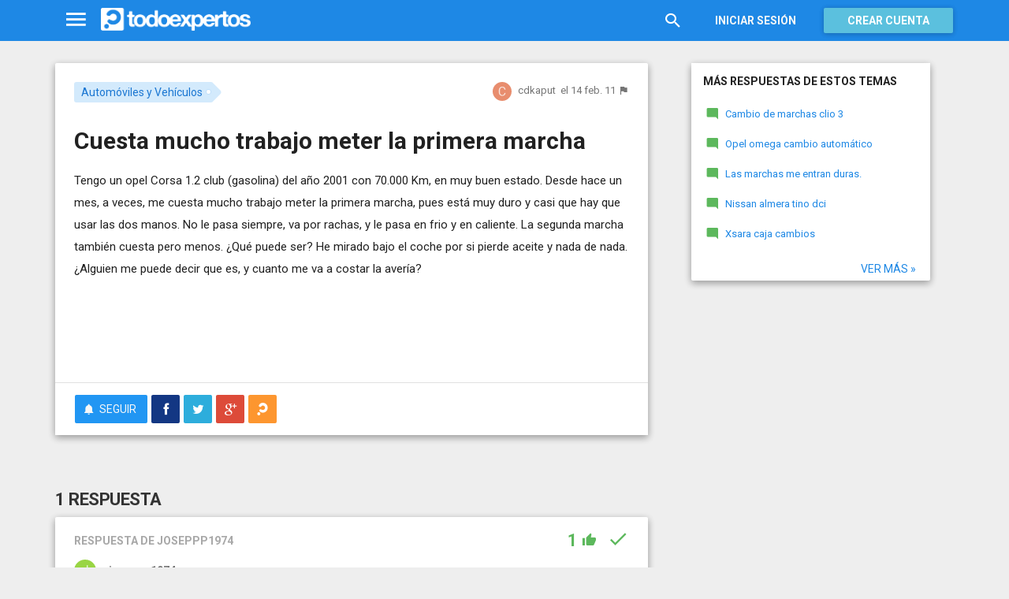

--- FILE ---
content_type: text/html; charset=utf-8
request_url: https://www.todoexpertos.com/categorias/casa-y-jardin/automoviles/respuestas/2618670/cuesta-mucho-trabajo-meter-la-primera-marcha
body_size: 15576
content:


<!DOCTYPE html>
<html lang="es" itemscope itemtype="http://schema.org/QAPage">
<head profile="http://a9.com/-/spec/opensearch/1.1/">
    <meta charset="utf-8">
    <meta http-equiv="X-UA-Compatible" content="IE=edge">
    <meta name="viewport" content="width=device-width, initial-scale=1">
    <!-- Google Tag Manager -->
<script type="9f3e58521e9989593c649d6e-text/javascript">
(function(w,d,s,l,i){w[l]=w[l]||[];w[l].push({'gtm.start':
new Date().getTime(),event:'gtm.js'});var f=d.getElementsByTagName(s)[0],
j=d.createElement(s),dl=l!='dataLayer'?'&l='+l:'';j.async=true;j.src=
'https://www.googletagmanager.com/gtm.js?id='+i+dl;f.parentNode.insertBefore(j,f);
})(window,document,'script','dataLayer','GTM-WJZ7WJ22');</script>
<!-- End Google Tag Manager -->
    
    <meta property="todoexpertos:section" content="Question" />
<meta property="todoexpertos:rootChannel" content="automoviles_vehiculos" />
<meta property="todoexpertos:topicPath" content="automoviles-y-vehiculos" />
<meta property="todoexpertos:testab" content="TestB" />

    <script type="application/ld+json">
    {  "@context" : "http://schema.org",
       "@type" : "WebSite",
       "name" : "Todoexpertos",
       "url" : "https://www.todoexpertos.com"
    }
    </script>
    <title>Cuesta mucho trabajo meter la primera marcha - Automóviles y Vehículos - Todoexpertos.com</title>
    
    <link rel="shortcut icon" type="image/png" href="/icon-192.png">
    <link rel="apple-touch-icon" type="image/png" href="/icon-192.png">
    <link rel="apple-touch-icon-precomposed" type="image/png" href="/icon-192.png">
    <link rel="manifest" href="/manifest.json">
    <meta name="theme-color" content="#1e88e5">
    <link href="/Content/site.min.css?v=638926217020000000" rel="stylesheet" type="text/css"/>
    
    

    <style>
        @import 'https://fonts.googleapis.com/css?family=Roboto:400,700';
    </style>

        <script async src="//pagead2.googlesyndication.com/pagead/js/adsbygoogle.js" type="9f3e58521e9989593c649d6e-text/javascript"></script>
        <script type="9f3e58521e9989593c649d6e-text/javascript">
            (adsbygoogle = window.adsbygoogle || []).push({
                google_ad_client: "ca-pub-4622199843815790",
                enable_page_level_ads: true
            });
        </script>
            <!-- html5shiv.min.js,matchMedia.js, respond.js : Bootstrap media queries -->
    <!-- matchMedia.js, matchMedia.addListener : Enquire.js -->
    <!--es5-shim.js,es5-sham.js: Fligth.js -->
    <!--[if lte IE 9]>
        <link rel="stylesheet" type="text/css" href="/Content/ie8-no-fouc.css"/>
    <![endif]-->
    <!--[if lt IE 9]>
        <script src="//cdnjs.cloudflare.com/ajax/libs/html5shiv/3.7.2/html5shiv.min.js" type="text/javascript"></script>
    <![endif]-->
    <script src="//cdnjs.cloudflare.com/ajax/libs/es5-shim/4.0.0/es5-shim.min.js" type="9f3e58521e9989593c649d6e-text/javascript"></script>
    <script src="//cdnjs.cloudflare.com/ajax/libs/es5-shim/4.0.0/es5-sham.min.js" type="9f3e58521e9989593c649d6e-text/javascript"></script>

<script src="/cassette.axd/script/45a356df8aab167e8e4f00203455533056828719/Scripts/lib/polyfills" type="9f3e58521e9989593c649d6e-text/javascript"></script>

    
    
    <meta name="description" content="Tengo un opel Corsa 1.2 club (gasolina) del a&#241;o 2001 con 70.000 Km, en muy buen estado. Desde hace un mes, a veces, me cuesta mucho trabajo meter la primera marcha, pues est&#225; muy duro y casi que hay que usar las dos manos. No le pasa siempre, va por..." />
    <meta name="todoexpertos:noIndexReason" content="None" />
    <meta name="todoexpertos:pv" content="35" />
    <meta property="og:type" content="todoexpertos:question" />
<meta property="fb:app_id" content="300780002311" />
<meta property="fb:admins" content="100000696658024" />
<meta property="og:title" itemprop="name" content="Cuesta mucho trabajo meter la primera marcha" />
<meta property="og:description" itemprop="description" content="Tengo un opel Corsa 1.2 club (gasolina) del a&#241;o 2001 con 70.000 Km, en muy buen estado. Desde hace un mes, a veces, me cuesta mucho trabajo meter la primera marcha, pues est&#225; muy duro y casi que hay que usar las dos manos. No le pasa siempre, va por..." />
<meta property="og:url" content="https://www.todoexpertos.com/categorias/casa-y-jardin/automoviles/respuestas/2618670/cuesta-mucho-trabajo-meter-la-primera-marcha" />
<meta property="og:image" itemprop="image primaryImageOfPage" content="https://blob2.todoexpertos.com/topics/lg/350.jpg?v=34" />
<meta property="og:site_name" content="Todoexpertos" />
<meta property="author" content="cdkaput" />
<meta property="todoexpertos:answersCount" content="1" />
<meta property="todoexpertos:imagesCount" content="0" />

    <meta property="twitter:card" content="summary" />
<meta property="twitter:title" content="Cuesta mucho trabajo meter la primera marcha" />
<meta property="twitter:description" content="Tengo un opel Corsa 1.2 club (gasolina) del a&#241;o 2001 con 70.000 Km, en muy buen estado. Desde hace un mes, a veces, me cuesta mucho trabajo meter la primera marcha, pues est&#225; muy duro y casi que hay que usar las dos manos. No le pasa siempre, va por..." />
<meta property="twitter:image:src" content="https://www.todoexpertos.com/content/images/symbol.png" />
<meta property="twitter:site" content="@todoexpertos" />

    <link rel="canonical" href="https://www.todoexpertos.com/categorias/casa-y-jardin/automoviles/respuestas/2618670/cuesta-mucho-trabajo-meter-la-primera-marcha" />



    <script type="9f3e58521e9989593c649d6e-text/javascript">
        (function(c,l,a,r,i,t,y){
            c[a]=c[a]||function(){(c[a].q=c[a].q||[]).push(arguments)};
            t=l.createElement(r);t.async=1;t.src="https://www.clarity.ms/tag/"+i;
            y=l.getElementsByTagName(r)[0];y.parentNode.insertBefore(t,y);
        })(window, document, "clarity", "script", "lczznz517o");
    </script>
    <link href="/opensearch.xml" rel="search" type="application/opensearchdescription+xml" title="Todoexpertos"/>
    <script type="9f3e58521e9989593c649d6e-text/javascript">document.documentElement.className = document.documentElement.className + ' ifjs'; //anti-fouc</script>
  <script src="https://unpkg.com/htmx.org@2.0.4" integrity="sha384-HGfztofotfshcF7+8n44JQL2oJmowVChPTg48S+jvZoztPfvwD79OC/LTtG6dMp+" crossorigin="anonymous" type="9f3e58521e9989593c649d6e-text/javascript"></script>
</head>
<body class="testb body-question auth-false">
    <!-- Google Tag Manager (noscript) -->
<noscript><iframe src="https://www.googletagmanager.com/ns.html?id=GTM-WJZ7WJ22"
                  height="0" width="0" style="display:none;visibility:hidden"></iframe></noscript>
<!-- End Google Tag Manager (noscript) -->
    <div id="fb-root"></div>
        <header class="navbar navbar-default navbar-fixed-top" role="navigation">
        <div class="container">

            <div class="navbar-header">
                <ul class="nav navbar-nav">
                    <li class="dropdown" id="navmenu">
                        <a href="#navmenu" class="dropdown-toggle" data-toggle="dropdown" title="MenÃº">
                            <i class="mdi-navigation-menu fa-2x"></i>
                        </a>
                        
<ul class="dropdown-menu main-nav-menu">
    <li class="visible-xs"><a href="/s"><i class="fa mdi-action-search fa-lg"></i>Buscar</a></li>
    <li role="presentation" class="dropdown-header explore">Descubre en Todoexpertos</li>
    <li><a href="/temas"><i class="fa mdi-maps-local-offer fa-lg"></i>Temas interesantes</a></li>
    <li><a href="/preguntas" title="Últimas preguntas formuladas en Todoexpertos.como"><i class="fa mdi-communication-live-help fa-lg"></i>Preguntas</a></li>
    <li><a href="/respuestas" title="Últimas preguntas contestadas en Todoexpertos.com"><i class="fa mdi-editor-mode-comment fa-lg"></i>Respuestas</a></li>
    <li><a href="/usuarios" title="Ranking global de expertos"><i class="fa mdi-social-school fa-lg"></i>Expertos</a></li>
    <li><a href="/logros" title="Lista de logros"><i class="fa mdi-action-stars fa-lg"></i>Logros</a></li>
</ul>



                    </li>
                </ul>
                <a class="navbar-brand" href="/" title="Todoexpertos.com - La respuesta estÃ¡ en internet"><span class="img"></span></a>
            </div>
            <div class="navbar-content navbar-right">
                    <ul class="nav navbar-nav hidden-xs hidden-sm">
        <li>
            <a data-toggle="collapse" href="#searchbox" aria-expanded="false" aria-controls="searchbox"><i class="fa mdi-action-search fa-1_8x"></i></a>
        </li>
        <li>
            <form id="searchbox"  class="search-form navbar-form navbar-left collapse" role="search" action="/s" method="POST">
                <input type="text" name="query" class="form-control js-search-box" maxlength="100" size="50" title="Buscar en todoexpertos.com" placeholder="Buscar en todoexpertos.com" autocomplete="off" value="" />
            </form>
        </li>

    </ul>
    <ul class="nav navbar-nav visible-sm">
        <li>
            <a href="/s"><i class="fa mdi-action-search fa-1_8x"></i></a>
        </li>
    </ul>

                


<a href="/account/login" id="btnLogin" data-id="popupLogin" class="btn btn-flat navbar-btn btn-white hidden-xs account-btn">Iniciar sesión</a>
<a href="/account/login" class="btn btn-info navbar-btn login-btn-xs btn-raised visible-xs account-btn"><strong>Entrar</strong></a>
<a href="/account/register" id="btnRegister" class="btn btn-info navbar-btn btn-raised hidden-xs account-btn"><strong>Crear cuenta</strong></a>



                
            </div>
        </div>
    </header>

    
    

    


    <div id="master" class="container question">
        


<div class="row">
    <div id="main" class="col-md-8">
        <section>
            




<!-- google_ad_section_start -->
<article itemprop="mainEntity" itemscope itemtype="http://schema.org/Question" data-questionid="2618670">
  <div class="question-header content-panel">
    <div class="sub-header clearfix">
        <div class="pull-left topics">
                    <div id="topics">
            <nav>
<span class="js-popover" data-placement="bottom" data-remotecontent="/temas/350/miniprofile"><a class="label-topic&#32;label" href="/temas/automoviles-y-vehiculos" itemprop="about" rel="tag">Automóviles y Vehículos</a></span>            </nav>
        </div>

        </div>
        <div class="pull-right signature">
            <span class="text-right asker-container">
                    <span class="asker">
        
        
        <span class="user-info&#32;js-popover" data-placement="bottom" data-remotecontent="/usuarios/cdkaput/miniprofile" itemprop="author" itemscope="" itemtype="http://schema.org/Person"><a class="username&#32;user-link" href="/usuarios/cdkaput" itemprop="url" rel="author"><img alt="cdkaput" class="avatar-titled&#32;avatar" itemprop="image" src="//blob2.todoexpertos.com/letters/C_60_48.png?v=1" /><span class="username" itemprop="name">cdkaput</span></a></span>
    </span>

            </span>
            <span class="text-right info text-muted">
                <time class="js-relative-date" datetime="2011-02-14T01:09:27.0000000Z" itemprop="dateCreated"><span>el 14 feb. 11</span></time>
    <button class="btn btn-none js-createflag" data-toggle="tooltip" title="Marcar como inadecuado" data-target="2" data-id="2618670" data-aggregateid="2618670"><i class="fa mdi-content-flag"></i></button>
            </span>
        </div>
    </div>
    <h1 itemprop="name">Cuesta mucho trabajo meter la primera marcha</h1>


        <div class="question-description" itemprop="text">
            Tengo un opel Corsa 1.2 club (gasolina) del a&#241;o 2001 con 70.000 Km, en muy buen estado. Desde hace un mes, a veces, me cuesta mucho trabajo meter la primera marcha, pues est&#225; muy duro y casi que hay que usar las dos manos. No le pasa siempre, va por rachas, y le pasa en frio y en caliente. La segunda marcha tambi&#233;n cuesta pero menos. &#191;Qu&#233; puede ser? He mirado bajo el coche por si pierde aceite y nada de nada.<br />


            <div class="adsense-unit visible-xs ad-testb ad-provider-adsense ad-placement-contenttop"><ins class="visible-xs-inline-block adsbygoogle" data-ad-channel="8193365862+4751697460+9181897068+9745143468" data-ad-slot="9823156665" data-full-width-responsive="true"></ins></div>
            <div class="adsense-unit visible-sm ad-testb ad-provider-adsense ad-placement-contenttop"><ins class="visible-sm-inline-block adsbygoogle" data-ad-channel="8193365862+4751697460+9181897068+9745143468" data-ad-slot="5532557865"></ins></div>

            &#191;Alguien me puede decir que es, y cuanto me va a costar la aver&#237;a?
        </div>
<div class="adsense-unit visible-md ad-testb ad-provider-adsense ad-placement-contenttop"><ins class="visible-md-inline-block adsbygoogle" data-ad-channel="8193365862+4751697460+9181897068+9745143468" data-ad-slot="1102358266"></ins></div><div class="adsense-unit visible-lg ad-testb ad-provider-adsense ad-placement-contenttop"><ins class="visible-lg-inline-block adsbygoogle" data-ad-channel="8193365862+4751697460+9181897068+9745143468" data-ad-slot="2120249868"></ins></div>


        <div class="toolbar">
            <span class="js-follow-question btn-dropdown-container" data-id="2618670">
        <button class="btn btn-follow btn-icon js-btn-follow" style=""><i class="fa mdi-social-notifications fa-lg"></i><span>Seguir</span></button>

        <button style="display:none" type="button" class="btn btn-follow btn-icon dropdown-toggle js-btn-following" data-toggle="dropdown"><i class="fa mdi-social-notifications fa-lg"></i><span>Siguiendo</span><span class="caret"></span></button>
        <ul class="dropdown-menu" role="menu">
            <li>
                <button class="btn btn-unfollow btn-default btn-flat btn-icon js-btn-unfollow"><i class="fa mdi-social-notifications-off fa-lg"></i> Dejar de seguir</button>
            </li>
        </ul>
    </span>


            <div class="share-container">
                    <button class="js-sharefacebookbutton btn btn-md btn-facebook share-button-independent" data-url="https://www.todoexpertos.com/categorias/casa-y-jardin/automoviles/respuestas/2618670/cuesta-mucho-trabajo-meter-la-primera-marcha" data-medium="share_fb_button" data-campaign="usershare" title="Compartir en Facebook" data-aggregatetype="2" data-aggregateid="2618670" data-text="" data-entitytype="0" data-entityid="" data-socialtrack="True" type="button" role="menuitem">
        <i class="fa fa-lg fa-facebook"></i></button>    <button class="js-sharetwitterbutton btn btn-md btn-twitter share-button-independent" data-url="https://www.todoexpertos.com/categorias/casa-y-jardin/automoviles/respuestas/2618670/cuesta-mucho-trabajo-meter-la-primera-marcha" data-medium="share_twitter_button" data-campaign="usershare" title="Compartir en Twitter" data-aggregatetype="2" data-aggregateid="2618670" data-text="Cuesta mucho trabajo meter la primera marcha en #Todoexpertos" data-entitytype="0" data-entityid="" data-socialtrack="True" type="button" role="menuitem">
        <i class="fa fa-lg fa-twitter"></i></button>    <button class="js-sharegoogleplusbutton btn btn-md btn-google-plus share-button-independent" data-url="https://www.todoexpertos.com/categorias/casa-y-jardin/automoviles/respuestas/2618670/cuesta-mucho-trabajo-meter-la-primera-marcha" data-medium="share_gplus_button" data-campaign="usershare" title="Compartir en Google+" data-aggregatetype="2" data-aggregateid="2618670" data-text="" data-entitytype="0" data-entityid="" data-socialtrack="True" type="button" role="menuitem">
        <i class="fa fa-lg fa-google-plus"></i></button>    <button type="button" role="menuitem" class="js-sharetootheruser btn btn-md btn-todoexpertos share-button-independent" title="Compartir con usuario de Todoexpertos"  data-aggregatetype="2" data-aggregateid="2618670" data-entitytype="0" data-entityid="">
        <i class="fa fa-lg fa-todoexpertos-symbol"></i>    </button>

            </div>

        <div class="pull-right">

        </div>
    </div>


</div>






  
<meta itemprop="answerCount" content="1"/>
<meta itemprop="upvoteCount" content="1" />

        <h3 class="answer-count">1 Respuesta</h3>

        <div class="answer content-panel " data-answerid="2618670" itemscope itemtype="http://schema.org/Answer" itemprop="acceptedAnswer">
            <div class="answer-head clearfix positive">
                <div class="title pull-left">
                    Respuesta <span class="hidden-xs">de joseppp1974</span>                </div>
                <div class="votes pull-right">
                        <div class="js-answerreputation" data-id="2618670">

        <meta itemprop="upvoteCount" content="1"/>

        <span class="votes-positive js-votes-positive" style="" data-toggle="tooltip" title="Votos positivos a la respuesta" data-placement="left">
            <span class="counter js-reputationcount">
                1
            </span>  <i class="mdi-action-thumb-up fa-lg"></i>
        </span>

        <span class="votes-negative js-votes-negative" style="display:none" data-toggle="tooltip" title="Votos negativos a la respuesta" data-placement="left">
            <span class="counter js-reputationcount">1</span><i class="fa mdi-action-thumb-down fa-lg"></i>
        </span>

        <span class="valuation">

            <i class="fa mdi-action-done-all fa-success-color fa-2x js-excellent" style="display:none" data-toggle="tooltip" title="Excelente valoración del autor de la pregunta" data-placement="left"></i>
            <i class="fa mdi-action-done fa-success-color fa-2x js-useful" style="" data-toggle="tooltip" title="Buena valoración del autor de la pregunta" data-placement="left"></i>

        </span>
    </div>

                </div>
            </div>

            <div class="answer-content">
            <div class="message-container clearfix inner">
                <span class="user-info&#32;js-popover" data-placement="bottom" data-remotecontent="/usuarios/joseppp1974/miniprofile"><a class="user-link" href="/usuarios/joseppp1974"><img alt="joseppp1974" class="avatar" src="//blob2.todoexpertos.com/letters/J_80_48.png?v=1" /></a></span>
                <div class="message-content">
                        <div class="expert-info"><span class="user-info&#32;js-popover" data-placement="bottom" data-remotecontent="/usuarios/joseppp1974/miniprofile" itemprop="author" itemscope="" itemtype="http://schema.org/Person"><a class="username&#32;user-link" href="/usuarios/joseppp1974" itemprop="url" rel="author"><span class="username" itemprop="name">joseppp1974</span></a></span></div>
                    <div class="message-body" itemprop="text">
                        Lo m&#225;s seguro que se te este averiando la caja de cambios. Cuando las marchas entran mal, o se salen de su sitio, es a causa de alg&#250;n defecto en los pi&#241;ones. No hace falta que pierda aceite en estos casos, ya que va cerrada herm&#233;tica. Busca uno de desguace en buenas condiciones, y te ahorraras m&#225;s del 70% del precio
                    </div>
                    <div class="date text-muted text-right">
                        <time class="js-relative-date" datetime="2011-02-14T01:09:28.0000000Z" itemprop="dateCreated"><span>el 14 feb. 11</span></time>
                            <button class="btn btn-none js-createflag" data-toggle="tooltip" title="Marcar como inadecuado" data-target="3" data-id="58cbwey8b35dwa43" data-aggregateid="2618670"><i class="fa mdi-content-flag"></i></button>

                    </div>
                </div>
            </div>
            <div class="message-container clearfix last ">
                <span class="user-info&#32;js-popover" data-placement="bottom" data-remotecontent="/usuarios/joseppp1974/miniprofile"><a class="user-link" href="/usuarios/joseppp1974"><img alt="joseppp1974" class="avatar" src="//blob2.todoexpertos.com/letters/J_80_48.png?v=1" /></a></span>
                <div class="message-content">
                    <div class="message-body">
                        Comprueba antes de cambiar nada, si el nivel de la valvulina del cambio es la correcta, puede que lleve poco y se te engarrote el cambio.
                    </div>
                    <div class="date text-muted text-right">
                        <time class="js-relative-date" datetime="2011-02-15T18:20:19.0000000Z" itemprop="dateModified"><span>el 15 feb. 11</span></time>
                            <button class="btn btn-none js-createflag" data-toggle="tooltip" title="Marcar como inadecuado" data-target="3" data-id="iujitne4kgyww" data-aggregateid="2618670"><i class="fa mdi-content-flag"></i></button>

                    </div>
                </div>
            </div>
              
                
<div class="adsense-unit visible-sm ad-testb ad-provider-adsense ad-placement-contentmiddle"><ins class="visible-sm-inline-block adsbygoogle" data-ad-channel="8193365862+1658630264+4612096665+9745143468" data-ad-slot="8486024261"></ins></div><div class="adsense-unit visible-md ad-testb ad-provider-adsense ad-placement-contentmiddle"><ins class="visible-md-inline-block adsbygoogle" data-ad-channel="8193365862+1658630264+4612096665+9745143468" data-ad-slot="4055824660"></ins></div><div class="adsense-unit visible-lg ad-testb ad-provider-adsense ad-placement-contentmiddle"><ins class="visible-lg-inline-block adsbygoogle" data-ad-channel="8193365862+1658630264+4612096665+9745143468" data-ad-slot="8027182665"></ins></div>
            </div>
            <div class="answer-footer toolbar">
                    <div class="js-voteanswer votes btn-dropdown-container">
        <div class="js-vote-result" style="display:none">
            <button type="button" class="btn btn-disabled btn-icon dropdown-toggle" data-toggle="dropdown">
                <i class="mdi-action-thumb-up fa-lg js-voteupicon" style="display:none"></i>
                <i class="mdi-action-thumb-down fa-lg js-votedownicon" style="display:none"></i><span>Votada</span>
                <span class="caret"></span>
            </button>
            <ul class="dropdown-menu" role="menu">
                <li>
                    <button class="btn btn-default btn-flat btn-icon js-btn-undo-vote">Deshacer voto</button>
                </li>
            </ul>
        </div>

        <div class="js-vote-pending" style="">
            <button class="btn btn-success btn-icon js-up up" data-cannotvotereason="">
                <i class="mdi-action-thumb-up fa-lg"></i> <span>Votar <span class="count" style="">1</span></span>
            </button>

            <button class="btn btn-default btn-icon js-down down" data-cannotvotereason="">
                <i class="fa mdi-action-thumb-down fa-lg"></i>
            </button>
        </div>
    </div>
            <button class="btn btn-icon btn-default btn-flat btn-comments js-showcomments-button" type="button" data-add-comment="true">
                <i class="fa mdi-communication-comment fa-lg"></i>
                <span>Comentar</span>
            </button>
    <div class="share-button btn-dropdown-container">
        <button type="button" class="btn btn-default btn-flat btn-icon dropdown-toggle" data-toggle="dropdown" data-rel="tooltip" title="Compartir respuesta">
            <i class="fa mdi-social-share fa-lg"></i><span>Compartir</span>
        </button>
        <ul class="dropdown-menu dropdown-menu-right" role="menu">
            <li role="presentation" class="dropdown-header">Compartir respuesta</li>
                <li>
                        <button type="button" role="menuitem" class="js-sharetootheruser " title="Compartir con usuario de Todoexpertos"  data-aggregatetype="2" data-aggregateid="2618670" data-entitytype="1" data-entityid="2618670">
        <i class="fa fa-todoexpertos-symbol color-todoexpertos fa-3x"></i>&nbsp;Todoexpertos     </button>


                </li>
            <li>
                    <button class="js-sharefacebookbutton " data-url="https://www.todoexpertos.com/categorias/casa-y-jardin/automoviles/respuestas/2618670/cuesta-mucho-trabajo-meter-la-primera-marcha?selectedanswerid=2618670" data-medium="share_fb_button" data-campaign="usershare" title="Compartir en Facebook" data-aggregatetype="2" data-aggregateid="2618670" data-text="" data-entitytype="1" data-entityid="2618670" data-socialtrack="True" type="button" role="menuitem">
        <i class="fa fa-3x fa-facebook-square color-facebook"></i>&nbsp;Facebook </button>
            </li>
            <li>
                    <button class="js-sharetwitterbutton " data-url="https://www.todoexpertos.com/categorias/casa-y-jardin/automoviles/respuestas/2618670/cuesta-mucho-trabajo-meter-la-primera-marcha?selectedanswerid=2618670" data-medium="share_twitter_button" data-campaign="usershare" title="Compartir en Twitter" data-aggregatetype="2" data-aggregateid="2618670" data-text="Respuesta a: Cuesta mucho trabajo meter la primera marcha en #Todoexpertos" data-entitytype="1" data-entityid="2618670" data-socialtrack="True" type="button" role="menuitem">
        <i class="fa fa-3x fa-twitter-square color-twitter"></i>&nbsp;Twitter </button>
            </li>
            <li>
                    <button class="js-sharegoogleplusbutton " data-url="https://www.todoexpertos.com/categorias/casa-y-jardin/automoviles/respuestas/2618670/cuesta-mucho-trabajo-meter-la-primera-marcha?selectedanswerid=2618670" data-medium="share_gplus_button" data-campaign="usershare" title="Compartir en Google+" data-aggregatetype="2" data-aggregateid="2618670" data-text="" data-entitytype="1" data-entityid="2618670" data-socialtrack="True" type="button" role="menuitem">
        <i class="fa fa-3x fa-google-plus-square color-google-plus"></i>&nbsp;Google+ </button>
            </li>
        </ul>
    </div>

            </div>

                <div class="comments-container" data-bind="stopBinding: true">
        <div class="comments js-comments hidden" id="comments-2618670">
            <div class="comment-list">

                <input data-bind="value&#32;:&#32;newComments,loadFromInput&#32;:&#32;true" id="NewComments" name="NewComments" type="hidden" value="[]" />
<!-- ko foreach: newComments -->
    <div class="js-comment" data-bind="attr : {'data-id' : $parents[0].client().newCommentId}">
        <div style="display: none" data-bind="visible : (length > 0)" class="comment">
            <p class="js-comment-text comment-body" data-bind="html : $data"></p>  - <span class="meta"><span class="user-info" data-title="Usuario&#32;anónimo" data-toggle="tooltip">Anónimo</span></span>
            <span class="buttons">
                <span class="text-muted">ahora mismo</span>
                <button class="btn btn-icon btn-link text-muted js-delete-comment" title="Borrar comentario" data-toggle="tooltip" title="Eliminar comentario">
                    <i class="fa fa-times"></i>
                </button>
            </span>
        </div>
    </div>
<!-- /ko -->
            </div>

    <div class="add-comment-container clearfix">
        <div class="user-image">
            <img alt="" class="avatar" src="/content/images/user_nophoto_small.png" />
        </div>
        <div class="add-comment">
            <div class="add-comment-call" data-bind="visible : !client().isUserCommenting()">
                <button data-bind="click : toggleUserIsCommenting" class="btn btn-link text-muted">Añadir comentario</button>
            </div>
            <div class="add-comment-input" style="display: none" data-bind="visible : client().isUserCommenting">
                <form action="/questions/addcomment" method="POST" class="new-comment-form js-comment-form">
                    <input data-bind="value&#32;:&#32;questionId,loadFromInput&#32;:&#32;true" id="QuestionId" name="QuestionId" type="hidden" value="2618670" />
                    <input data-bind="value&#32;:&#32;answerId,loadFromInput&#32;:&#32;true" id="AnswerId" name="AnswerId" type="hidden" value="2618670" />
                    <div style="position:relative; background-color:#FFF" class="placeholder-container"><div data-placeholder="true" style="position:absolute;top:0px;left:0px;z-index:0;display:block"><div data-placeholder="true">Usa los comentarios si quieres aportar algo a esta respuesta. No los utilices para preguntar algo nuevo.</div></div><div class="js-htmleditor-delayed&#32;form-control" data-bind="value:&#32;comment,&#32;loadFromInput:&#32;false,&#32;exposesElement:&#32;comment,&#32;valueUpdate:&#32;&#39;keyup&#39;" data-editortype="comments" data-val="true" data-val-length="El&#32;comentario&#32;no&#32;debe&#32;de&#32;tener&#32;más&#32;de&#32;700&#32;caracteres." data-val-length-max="700" data-val-maxcapitalletters="Demasiadas&#32;mayúsculas&#32;en&#32;el&#32;texto" data-val-maxcapitalletters-maxcapitallettersrate="0.4" data-val-maxcapitalletters-minletters="30" data-val-required="Debes&#32;introducir&#32;un&#32;comentario" id="insert-comment-2618670" name="Comment" style="overflow:&#32;auto;&#32;background-color:&#32;transparent;&#32;z-index:&#32;1;&#32;position:&#32;relative"></div></div>
                    <span class="field-validation-valid" data-valmsg-for="Comment" data-valmsg-replace="true"></span>
                    <div class="validation-summary-valid" data-valmsg-summary="true"><ul><li style="display:none"></li>
</ul></div>
                    <div class="pull-right">
                        <a href="#" class="btn btn-default" data-bind="click : toggleUserIsCommenting">Cancelar</a>
                        <button class="btn btn-action" type="submit"><i class="fa-spin&#32;fa-spinner&#32;fa&#32;btn-progress" style="display:none;&#32;margin:&#32;0&#32;4px&#32;0&#32;-4px;"></i><span>Enviar</span><i class="fa fa-lg mdi-content-send"></i></button>
                    </div>
                </form>
            </div>
        </div>
    </div>
        </div>
    </div>









            <meta itemprop="url" content="/categorias/casa-y-jardin/automoviles/respuestas/2618670/cuesta-mucho-trabajo-meter-la-primera-marcha?selectedanswerid=2618670">
        </div>




<div class="adsense-unit visible-xs ad-testb ad-provider-adsense ad-placement-contentmiddle"><ins class="visible-xs-inline-block adsbygoogle" data-ad-channel="8193365862+1658630264+4612096665+9745143468" data-ad-slot="2299889862" data-full-width-responsive="true"></ins></div>

















  
    <meta name="wordCount" content="194" />
    <meta name="qScore" content="398" />
</article>
<!-- google_ad_section_end -->
    <div class="content-panel add-answer js-addanswer-container   ">
        <div class="panel-header">
            <h4>Añade tu respuesta</h4>
        </div>
        <div class="panel-body">
            <div class="add-answer-avatar">
                <img alt="" class="avatar" src="/content/images/user_nophoto_small.png" />
            </div>
            <div class="add-answer-content">
              
<div class="js-addmessageviewmodelcontainer">
    <div data-bind="visible : !client().insertTextVisible()" class="add-message-call">


        <div class="actions">
            <div class="form-control" data-bind="click : showAddAnswerMessageForm.bind($data, '1')">
                        Haz clic para 
    <span data-bind="click : showAddAnswerMessageForm.bind($data, '1')">
        <button class="btn btn-link text-muted">responder</button>
    </span>
             o 
    <span data-bind="click : showAddAnswerMessageForm.bind($data, '3')">
        <button class="btn btn-link text-muted">pedir más información</button>
    </span>

            </div>
        </div>
    </div>

    <div class="add-message-form" style="display: none" data-bind="visible : client().insertTextVisible">
        <span data-bind="load&#32;:&#32;answerMessageTypesAllowed" data-model="[{&quot;answerMessageType&quot;:1,&quot;title&quot;:&quot;Responder&quot;,&quot;tipText&quot;:&quot;Escribe&#32;tu&#32;respuesta&quot;},{&quot;answerMessageType&quot;:3,&quot;title&quot;:&quot;Pedir&#32;más&#32;información&quot;,&quot;tipText&quot;:&quot;Escribe&#32;tu&#32;petición&#32;de&#32;más&#32;información&#32;al&#32;autor&#32;de&#32;la&#32;pregunta&quot;}]" style="display:none"></span>
        <span data-bind="load&#32;:&#32;client().currentUserIsAsker" data-model="false" style="display:none"></span>
        <span data-bind="load&#32;:&#32;client().checkAddAnswerLimit" data-model="true" style="display:none"></span>
        <span data-bind="load&#32;:&#32;client().currentUserFirstAnswer" data-model="true" style="display:none"></span>
        <span data-bind="load&#32;:&#32;client().messageCount" data-model="0" style="display:none"></span>
        <span data-bind="load&#32;:&#32;addMessageRequired" data-model="true" style="display:none"></span>
        <form action="/questions/addmessage" method="POST" class="js-form-addMessage">
            <div class="input-block">
                <input data-bind="value&#32;:&#32;answerId,loadFromInput&#32;:&#32;true" id="AnswerId" name="AnswerId" type="hidden" value="" />
                <input data-bind="value&#32;:&#32;questionId,loadFromInput&#32;:&#32;true" id="QuestionId" name="QuestionId" type="hidden" value="2618670" />
                <input data-bind="value&#32;:&#32;answerMessageType,loadFromInput&#32;:&#32;true" id="AnswerMessageType" name="AnswerMessageType" type="hidden" value="None" />

                <div style="position:relative; background-color:#FFF" class="placeholder-container"><div data-placeholder="true" style="position:absolute;top:0px;left:0px;z-index:0;display:block"><div data-placeholder="true">Escribe tu mensaje</div></div><div class="js-htmleditor-delayed&#32;form-control" data-autodraftid="addanswermessage-2618670" data-bind="exposesElement:&#32;text,&#32;valueUpdate:&#32;&#39;keyup&#39;,&#32;value:&#32;text" data-val="true" data-val-maxcapitalletters="Demasiadas&#32;mayúsculas&#32;en&#32;el&#32;texto" data-val-maxcapitalletters-maxcapitallettersrate="0.4" data-val-maxcapitalletters-minletters="10" data-val-required="Debes&#32;escribir&#32;un&#32;texto&#32;en&#32;el&#32;mensaje." id="add-answer-message" name="Text" style="overflow:&#32;auto;&#32;background-color:&#32;transparent;&#32;z-index:&#32;1;&#32;position:&#32;relative;&#32;min-height:&#32;150px;&#32;max-height:&#32;450px;"></div></div>

                <span class="field-validation-valid" data-valmsg-for="Text" data-valmsg-replace="true"></span>
                <div class="validation-summary-valid" data-valmsg-summary="true"><ul><li style="display:none"></li>
</ul></div>
            </div>
            <div class="buttons">
                <div class="pull-left" data-bind="visible : (answerMessageType() == 1)">

                    <span class="checkbox checkbox-icon">
                        <label title="Comparte tu respuesta en Facebook">
                            <i class="fa fa-facebook-square fa-lg color-facebook"></i>
                            <input data-bind="checked&#32;:&#32;shareFacebook,loadFromInput&#32;:&#32;true" id="ShareFacebook" name="ShareFacebook" provider="facebook" type="checkbox" value="true" />
                        </label>
                    </span>

                    <span class="checkbox checkbox-icon">
                        <label title="Comparte tu respuesta en Twitter">
                            <i class="fa fa-twitter fa-lg color-twitter"></i>
                            <input data-bind="checked&#32;:&#32;shareTwitter,loadFromInput&#32;:&#32;true" id="ShareTwitter" name="ShareTwitter" provider="twitter" type="checkbox" value="true" />
                        </label>
                    </span>

                </div>
                <div class="pull-right">
                    <button class="btn btn-default" data-bind="click : hideAddAnswerMessageForm">Cancelar</button>
                    <button class="btn btn-action" type="submit"><i class="fa-lg&#32;fa-spin&#32;fa-spinner&#32;fa&#32;btn-progress" style="display:none;&#32;margin:&#32;0&#32;4px&#32;0&#32;-4px;"></i><span>Enviar</span><i class="fa fa-lg mdi-content-send"></i></button>
                </div>
            </div>
        </form>
    </div>
</div>









                
            </div>
        </div>
    </div>

    <script id="js-answerwarning" type="text/template">
            <div class="modal fade" id="js-firstanswer">
                <div class="modal-dialog">
                    <div class="modal-content">
                        <div class="modal-header">
                            <button type="button" class="close" data-dismiss="modal"><span aria-hidden="true">&times;</span><span class="sr-only">Close</span></button>
                        </div>
                        <div class="modal-body">
                            <div class="h4">Añade tu respuesta <strong>sólo si conoces la solución</strong> a la pregunta. </div>
                            <ul class="voffset3">
                                <li>No lo utilices para hacer una nueva pregunta.</li>
                                <li>Para pedir más datos de la pregunta utiliza "Pedir más información".</li>
                                <li>Para aportar más información a una respuesta, añade un comentario.</li>
                                <li><a href="/preguntas/58vu9jui9lx7t8lr/como-doy-una-buena-respuesta-en-todoexpertos">Más información sobre como dar una buena respuesta</a></li>
                            </ul>
                        </div>
                        <div class="modal-footer">
                            <button type="button" class="btn btn-default" data-dismiss="modal" data-not-disable="true">Cancelar</button>
                            <button type="button" class="btn btn-primary js-ok">Entendido, quiero responder</button>
                        </div>
                    </div>
                </div>
            </div>
            <div class="modal fade" id="js-firstmoreinfo">
                <div class="modal-dialog">
                    <div class="modal-content">
                        <div class="modal-header">
                            <button type="button" class="close" data-dismiss="modal"><span aria-hidden="true">&times;</span><span class="sr-only">Close</span></button>
                        </div>
                        <div class="modal-body">
                                <div class="h4">Pide más información si necesitas más datos del <strong>autor de la pregunta</strong> para añadir tu respuesta.</div>
                                <ul class="voffset3">
                                    <li>No lo utilizes para hacer una nueva pregunta.</li>
                                    <li>Para aportar más información a una respuesta añade un comentario.</li>
                                    <li><a href="/preguntas/58vu9jui9lx7t8lr/como-doy-una-buena-respuesta-en-todoexpertos">Más información sobre como dar una buena respuesta</a></li>
                                </ul>
                        </div>
                        <div class="modal-footer">
                            <button type="button" class="btn btn-default" data-dismiss="modal" data-not-disable="true">Cancelar</button>
                            <button type="button" class="btn btn-primary js-ok">Entendido, pedir más información</button>
                        </div>
                    </div>
                </div>
            </div>
    </script>


    <script id="js-autocorrectmessage" type="text/template">   
        <div class="modal fade" tabindex="-1" role="dialog" aria-labelledby="autocorrect-label" aria-hidden="true">
            <div class="modal-dialog">
                <div class="modal-content">
                    <div class="modal-body">
                        <div class="alert alert-warning">
                            <div class="h4">Ups! Hemos corregido algunos errores ortográficos</div>
                            Esto nos pasa a todos, así que puedes aceptar las correcciones, revisar y deshacer algunas, o bien descartarlas todas si nos hemos equivocado.
                        </div>
                        <div class="js-htmleditor-delayed&#32;form-control" data-valid-elements="*[*]" id="text" name="text" style="overflow:&#32;auto;&#32;background-color:&#32;#FFF;&#32;z-index:&#32;1;&#32;position:&#32;relative;&#32;min-height:&#32;150px;&#32;max-height:&#32;450px;"></div>
                    </div>
                    <div class="modal-footer">                        
                        <button type="button" class="btn btn-default" data-dismiss="modal" data-not-disable="true">Descartar las correcciones</button>
                        <button type="button" class="btn btn-action js-acceptchangesbutton" data-not-disable="true">Aceptar los cambios</button>
                    </div>
                </div>               
            </div>          
        </div>       
    </script>
    <script id="js-autocorrectcomment" type="text/template">
        <div class="modal fade" tabindex="-1" role="dialog" aria-labelledby="autocorrect-label" aria-hidden="true">
            <div class="modal-dialog">
                <div class="modal-content">
                    <div class="modal-body">
                        <div class="alert alert-warning">
                            <div class="h4">Ups! Hemos corregido algunos errores ortográficos</div>
                            Esto nos pasa a todos, así que puedes aceptar las correcciones, revisar y deshacer algunas, o bien descartarlas todas si nos hemos equivocado.
                        </div>
                        <div class="js-htmleditor-delayed&#32;form-control" data-editortype="comments" data-valid-elements="*[*]" id="comment" name="comment" style="overflow:&#32;auto;&#32;background-color:&#32;#FFF;&#32;z-index:&#32;1;&#32;position:&#32;relative"></div>
                    </div>
                    <div class="modal-footer">                        
                        <button type="button" class="btn btn-default" data-dismiss="modal" data-not-disable="true">Descartar las correcciones</button>
                        <button type="button" class="btn btn-action js-acceptchangesbutton" data-not-disable="true">Aceptar los cambios</button>
                    </div>
                </div>
            </div>
        </div>
    </script>






  <div class="bottom-questions-list">

    <h4>
        Más respuestas relacionadas

    </h4>

    <div class="questions content-panel">
      <div class="items" data-toggle="infinitescroll" data-scroll-behavior="viewmore" data-analytics="trackevent"
           data-analytics-category="relatedQuestionsNavigation" data-analytics-action="clickRelatedByText">
        <div>
    <div class="item">
        <h3 class="title">
            <a href="/categorias/casa-y-jardin/automoviles/respuestas/916640/cambios-opel-corsa-1-7-di" data-analytics-label="0">
                Cambios opel corsa 1.7 di
            </a>
        </h3>
        <div class="summary">
            <a href="/categorias/casa-y-jardin/automoviles/respuestas/916640/cambios-opel-corsa-1-7-di" data-analytics-label="0">
                Tengo un opel corsa 1.7 di sri. Hace un par de meses vengo notando que las marchas primera y segunda no me entran bien, sobre todo al pasar de primera a segunda. El coche tiene 50000 kms y 2 años y no se si puede ser grave o es algo común en este...
            </a>
        </div>
            <div class="answers-count useful">
        <span class="fa mdi-editor-mode-comment"></span>
                <a href="/categorias/casa-y-jardin/automoviles/respuestas/916640/cambios-opel-corsa-1-7-di">1  respuesta</a>

    </div>

    </div>
    <div class="item">
        <h3 class="title">
            <a href="/categorias/casa-y-jardin/automoviles/respuestas/2234178/marchas-duras" data-analytics-label="1">
                Marchas duras
            </a>
        </h3>
        <div class="summary">
            <a href="/categorias/casa-y-jardin/automoviles/respuestas/2234178/marchas-duras" data-analytics-label="1">
                Tengo un Megane 1.4 del 2001 con 210.000km y desde hace un mes las marchas al reducir entran bastante duras. El cambio de 5ª a 4ª, de 4ª a 3ª y sobre todo de 3ª a 2ª le cuesta bastante. Subiendo marchas no hay ningún problema, va suave como siempre....
            </a>
        </div>
            <div class="answers-count useful">
        <span class="fa mdi-editor-mode-comment"></span>
                <a href="/categorias/casa-y-jardin/automoviles/respuestas/2234178/marchas-duras">1  respuesta</a>

    </div>

    </div>
    <div class="item">
        <h3 class="title">
            <a href="/categorias/deportes/automovilismo/respuestas/2040577/problema-en-caja-de-cambios-opel-corsa" data-analytics-label="2">
                Problema en caja de cambios opel corsa
            </a>
        </h3>
        <div class="summary">
            <a href="/categorias/deportes/automovilismo/respuestas/2040577/problema-en-caja-de-cambios-opel-corsa" data-analytics-label="2">
                Tengo un opel corsa 1.2 del año 2004. El caso es que empezó a darme problemas a la hora de meter la segunda marcha, entraba forzada. Ahora ya no entra ni la primera ni la segunda y la palanca cuando esta en punto muerto la siento como un poco...
            </a>
        </div>
            <div class="answers-count useful">
        <span class="fa mdi-editor-mode-comment"></span>
                <a href="/categorias/deportes/automovilismo/respuestas/2040577/problema-en-caja-de-cambios-opel-corsa">2  respuestas</a>

    </div>

    </div>
    <div class="item">
        <h3 class="title">
            <a href="/categorias/casa-y-jardin/automoviles/respuestas/2741442/cambio-nissan-almera-tino" data-analytics-label="3">
                Cambio Nissan Almera Tino
            </a>
        </h3>
        <div class="summary">
            <a href="/categorias/casa-y-jardin/automoviles/respuestas/2741442/cambio-nissan-almera-tino" data-analytics-label="3">
                Tengo una Nissan Almera Tino 2.2 dci año 2001 114cv. La lleve al mecánico por que la 3ª y 5ª marcha entraban con dificultad( más la 3ª) le han echado un aditivo en el cambio y le cambiaron la valvulina yo lo veo igual e incluso cuesta más entrar de...
            </a>
        </div>
            <div class="answers-count useful">
        <span class="fa mdi-editor-mode-comment"></span>
                <a href="/categorias/casa-y-jardin/automoviles/respuestas/2741442/cambio-nissan-almera-tino">1  respuesta</a>

    </div>

    </div>
    <div class="item">
        <h3 class="title">
            <a href="/categorias/casa-y-jardin/automoviles/respuestas/2067318/bomba-de-aceite-corsa-1-7d-m-opel-no-lubrica" data-analytics-label="4">
                Bomba de aceite corsa 1.7D M opel no lubrica
            </a>
        </h3>
        <div class="summary">
            <a href="/categorias/casa-y-jardin/automoviles/respuestas/2067318/bomba-de-aceite-corsa-1-7d-m-opel-no-lubrica" data-analytics-label="4">
                Tengo un chevrolet corsa 1.7D aspirado que le hicieron motor nuevo pero no me cambiaron la bomba de aceite. El motor funcionó perfectamente los dos primeros días y al tercero arrancó sin problemas pero ya se encendió el testigo de aceite en el...
            </a>
        </div>
            <div class="answers-count useful">
        <span class="fa mdi-editor-mode-comment"></span>
                <a href="/categorias/casa-y-jardin/automoviles/respuestas/2067318/bomba-de-aceite-corsa-1-7d-m-opel-no-lubrica">4  respuestas</a>

    </div>

    </div>
              <div class="ad-footer-container">
                <div class="adsense-unit visible-xs ad-testb ad-provider-adsense ad-placement-contentbottom"><ins class="visible-xs-inline-block adsbygoogle" data-ad-channel="8193365862+6088829869+9042296269+9745143468" data-ad-slot="3776623067" data-full-width-responsive="true"></ins></div>
                <div class="adsense-unit visible-sm ad-testb ad-provider-adsense ad-placement-contentbottom"><ins class="visible-sm-inline-block adsbygoogle" data-ad-channel="8193365862+6088829869+9042296269+9745143468" data-ad-slot="9962757460"></ins></div>
                
                

              </div>
    <div class="item">
        <h3 class="title">
            <a href="/categorias/casa-y-jardin/automoviles/respuestas/2332204/caja-cambios-seat-toledo-1-9-90cv-01" data-analytics-label="5">
                Caja cambios seat toledo 1.9 90cv 01
            </a>
        </h3>
        <div class="summary">
            <a href="/categorias/casa-y-jardin/automoviles/respuestas/2332204/caja-cambios-seat-toledo-1-9-90cv-01" data-analytics-label="5">
                Resulta que tengo un seat toledo del 2001 el 1.9 90cv tdi, y la caja de cambios le cuesta entrar las marchas pero de embrague va bien, pensé que seria la valvulina y le he echado hoy, dos litros y sigue igual... ¿Qué podría ser el fallo que tengo?
            </a>
        </div>
            <div class="answers-count useful">
        <span class="fa mdi-editor-mode-comment"></span>
                <a href="/categorias/casa-y-jardin/automoviles/respuestas/2332204/caja-cambios-seat-toledo-1-9-90cv-01">1  respuesta</a>

    </div>

    </div>
    <div class="item">
        <h3 class="title">
            <a href="/categorias/casa-y-jardin/automoviles/respuestas/1751251/luz-de-averia-mecanica-en-opel-corsa" data-analytics-label="6">
                Luz de avería mecánica en opel corsa
            </a>
        </h3>
        <div class="summary">
            <a href="/categorias/casa-y-jardin/automoviles/respuestas/1751251/luz-de-averia-mecanica-en-opel-corsa" data-analytics-label="6">
                Tengo un opel corsa 1.7 di, y hace unos días me han cambiado la correa de distribución, la bomba del aceite y y un piñon dentado, no se exactamente de que. El caso es que e ahora se me enciende la luz de avería, es decir la del coche con la llave...
            </a>
        </div>
            <div class="answers-count ">
        <span class="fa mdi-editor-mode-comment"></span>
                <a href="/categorias/casa-y-jardin/automoviles/respuestas/1751251/luz-de-averia-mecanica-en-opel-corsa">1  respuesta</a>

    </div>

    </div>
    <div class="item">
        <h3 class="title">
            <a href="/categorias/casa-y-jardin/automoviles/respuestas/yuo5eske6rimy/por-cuanto-dinero-pueden-salirme-aproximadamente-estas-dos-reparaciones" data-analytics-label="7">
                ¿Por cuánto dinero pueden salirme aproximadamente estas dos reparaciones?
            </a>
        </h3>
        <div class="summary">
            <a href="/categorias/casa-y-jardin/automoviles/respuestas/yuo5eske6rimy/por-cuanto-dinero-pueden-salirme-aproximadamente-estas-dos-reparaciones" data-analytics-label="7">
                Yo tengo un Seat Ibiza Open Air 1.4 del año 1998, del modelo que tiene capota, y tengo las siguientes averías, que me gustaría saber por cuanto dinero me va a salir aproximadamente repararlas. La marcha atrás, no siempre, pero hay momentos, en los...
            </a>
        </div>
            <div class="answers-count useful">
        <span class="fa mdi-editor-mode-comment"></span>
                <a href="/categorias/casa-y-jardin/automoviles/respuestas/yuo5eske6rimy/por-cuanto-dinero-pueden-salirme-aproximadamente-estas-dos-reparaciones">5  respuestas</a>

    </div>

    </div>
    <div class="item">
        <h3 class="title">
            <a href="/categorias/casa-y-jardin/automoviles/respuestas/he5rotj974xmr/cambio-de-valvulina-renault-megane-iii" data-analytics-label="8">
                Cambio de Valvulina Renault Megane III
            </a>
        </h3>
        <div class="summary">
            <a href="/categorias/casa-y-jardin/automoviles/respuestas/he5rotj974xmr/cambio-de-valvulina-renault-megane-iii" data-analytics-label="8">
                Rverdial quería hacerle una pregunta, desde hace algún tiempo he notado que algunas marchas cortas en concreto la segunda velocidad entra algo dura es decir se nota como cuesta un poco meter la marcha como si la palanca hiciera algo de resistencia,...
            </a>
        </div>
            <div class="answers-count useful">
        <span class="fa mdi-editor-mode-comment"></span>
                <a href="/categorias/casa-y-jardin/automoviles/respuestas/he5rotj974xmr/cambio-de-valvulina-renault-megane-iii">1  respuesta</a>

    </div>

    </div>
    <div class="item">
        <h3 class="title">
            <a href="/categorias/ciencias-e-ingenieria/ingenieria-mecanica/respuestas/2718937/valvulina-renault-megane" data-analytics-label="9">
                Valvulina Renault Megane
            </a>
        </h3>
        <div class="summary">
            <a href="/categorias/ciencias-e-ingenieria/ingenieria-mecanica/respuestas/2718937/valvulina-renault-megane" data-analytics-label="9">
                No sé qué hacer.. Verás, tengo un Megane 1.5 dci de 150.000km aprox. Y desde hace bastante noto que con el coche encendido, parado y en punto muerto, al pisar el embrague no hace ruido pero si lo suelto hace ruido como de &quot;lata&quot;. Además las marchas...
            </a>
        </div>
            <div class="answers-count useful">
        <span class="fa mdi-editor-mode-comment"></span>
                <a href="/categorias/ciencias-e-ingenieria/ingenieria-mecanica/respuestas/2718937/valvulina-renault-megane">1  respuesta</a>

    </div>

    </div>
        </div>
        <nav class="nav-pager-view-next&#32;nav-pager-lg&#32;nav-pager-flat&#32;nav-pager" data-analytics-label="view-more-0"><ul class="pager"><li class="next"><a href="/questions/relatedquestions?questionid=2618670&amp;page=1" rel="next">Ver más preguntas y respuestas relacionadas  »</a></li></ul></nav>
      </div>

    </div>
  </div>










        </section>
    </div>
    <div id="rightbar" class="col-md-4 aside-bar right">
        <aside>
            






    <div class="aside-panel topic-related-questions hidden-xs hidden-sm" data-analytics="trackevent" data-analytics-category="relatedQuestionsNavigation" data-analytics-action="clickRelatedByTopic">
        <h4>Más respuestas de estos temas</h4>
        <div>
            <ul class="aside-questions-list">
                    <li>
                        <i class="fa mdi-editor-mode-comment fa-lg fa-success-color"></i><a href="/categorias/casa-y-jardin/automoviles/respuestas/kmuwhnjfauphq/cambio-de-marchas-clio-3" data-analytics-label="0">Cambio de marchas clio 3</a>
                    </li>
                    <li>
                        <i class="fa mdi-editor-mode-comment fa-lg fa-success-color"></i><a href="/categorias/casa-y-jardin/automoviles/respuestas/2527440/opel-omega-cambio-automatico" data-analytics-label="1">Opel omega cambio automático</a>
                    </li>
                    <li>
                        <i class="fa mdi-editor-mode-comment fa-lg fa-success-color"></i><a href="/categorias/casa-y-jardin/automoviles/respuestas/2236288/las-marchas-me-entran-duras" data-analytics-label="2">Las marchas me entran duras.</a>
                    </li>
                    <li>
                        <i class="fa mdi-editor-mode-comment fa-lg fa-success-color"></i><a href="/categorias/casa-y-jardin/automoviles/respuestas/2042161/nissan-almera-tino-dci" data-analytics-label="3">Nissan almera tino dci</a>
                    </li>
                    <li>
                        <i class="fa mdi-editor-mode-comment fa-lg fa-success-color"></i><a href="/categorias/casa-y-jardin/automoviles/respuestas/2392472/xsara-caja-cambios" data-analytics-label="4">Xsara caja cambios</a>
                    </li>
            </ul>
        </div>
        <nav class="nav-pager-view-next&#32;nav-pager" data-analytics-label="view-more-0"><ul class="pager"><li class="next"><a href="/questions/relatedquestions?questionid=2618670&amp;page=1" rel="next">Ver más  »</a></li></ul></nav>
    </div>
<div class="sticky">
    <div class="adsense-unit visible-md ad-testb ad-provider-adsense ad-placement-sidebartop"><ins class="visible-md-inline-block adsbygoogle" data-ad-channel="8193365862+1519029467+5949229066+9745143468" data-ad-slot="5253356261"></ins></div>
    <div class="adsense-unit visible-lg ad-testb ad-provider-adsense ad-placement-sidebartop"><ins class="visible-lg-inline-block adsbygoogle" data-ad-channel="8193365862+1519029467+5949229066+9745143468" data-ad-slot="3552431864"></ins></div>

</div>
        

        </aside>
    </div>
</div>



 <nav class="question-featured-questions row" data-analytics="trackevent" data-analytics-category="relatedQuestionsNavigation" data-analytics-action="featuredQuestions">
        <div class="col-xs-12">
            <h3>Respuestas destacadas</h3>
            <div class="row">
                    <div class="col-lg-3 col-sm-4">
                        <div class="item content-section-panel">
                            <a href="/preguntas/5vote39ufpeftjwb/cual-es-la-mejor-relacion-peso-potencia-para-un-vehiculo-familiar-para-4-ocupantes" title="¿Cuál es la mejor relación peso-potencia para un vehículo familiar para 4 ocupantes?" data-analytics-label="0">
                                <span class="read-more hidden-xs">Leer más</span>
                            </a>
                            <div class="row">
                                <div class="col-xs-4 col-sm-12">
                                    <div class="image-container" style="background: url(//blob2.todoexpertos.com/curatedquestions/sm/5vote39ufpeftjwb.jpg?v=12) no-repeat center center;  background-size: cover;">
                                    </div>
                                </div>
                                <div class="col-xs-8 col-sm-12">
                                    <h4 class="title">
                                        ¿Cuál es la mejor relación peso-potencia para un vehículo familiar para 4 ocupantes?
                                    </h4>
                                        <div class="answers-count useful">
        <span class="fa mdi-editor-mode-comment"></span>
                <a href="/preguntas/5vote39ufpeftjwb/cual-es-la-mejor-relacion-peso-potencia-para-un-vehiculo-familiar-para-4-ocupantes">2  respuestas</a>

    </div>

                                    <div class="summary">
                                        Los nuevos motores, dan mayor caballaje a una menor cilindrada, aunque para alcanzar la mayor potencia, se requiere subir las revoluciones hasta casi las 6 mil rpm. Además que en el mercado hay cientos de autos que ofrecen gran tamaño (y peso) y...
                                    </div>

                                </div>
                            </div>
                        </div>
                    </div>
                    <div class="col-lg-3 col-sm-4">
                        <div class="item content-section-panel">
                            <a href="/preguntas/5witkix3unljlj3t/es-legal-instalar-gps-localizador-en-coches-de-flota" title="¿Es legal instalar GPS localizador en coches de flota?" data-analytics-label="1">
                                <span class="read-more hidden-xs">Leer más</span>
                            </a>
                            <div class="row">
                                <div class="col-xs-4 col-sm-12">
                                    <div class="image-container" style="background: url(//blob2.todoexpertos.com/topics/lg/509.jpg?v=45) no-repeat center center;  background-size: cover;">
                                    </div>
                                </div>
                                <div class="col-xs-8 col-sm-12">
                                    <h4 class="title">
                                        ¿Es legal instalar GPS localizador en coches de flota?
                                    </h4>
                                        <div class="answers-count useful">
        <span class="fa mdi-editor-mode-comment"></span>
                <a href="/preguntas/5witkix3unljlj3t/es-legal-instalar-gps-localizador-en-coches-de-flota">4  respuestas</a>

    </div>

                                    <div class="summary">
                                        Mi empresa tiene flota de coches para los comerciales y nos comunica que nos instalarán GPS localizador en breve. Argumentan que una normativa europea obliga a partir de 2016. Se que esa normativa hace alusión a un dispositivo de seguridad para que,...
                                    </div>

                                </div>
                            </div>
                        </div>
                    </div>
                    <div class="col-lg-3 col-sm-4">
                        <div class="item content-section-panel">
                            <a href="/preguntas/5vussy33agthgduw/cada-cuanto-mantenimiento-megane-1-5-dci-106cv" title="¿Cada cuánto debo realizar el mantenimiento a un Megane 1.5 DCI 106 CV?" data-analytics-label="2">
                                <span class="read-more hidden-xs">Leer más</span>
                            </a>
                            <div class="row">
                                <div class="col-xs-4 col-sm-12">
                                    <div class="image-container" style="background: url(//blob2.todoexpertos.com/curatedquestions/sm/5vussy33agthgduw.jpg?v=50) no-repeat center center;  background-size: cover;">
                                    </div>
                                </div>
                                <div class="col-xs-8 col-sm-12">
                                    <h4 class="title">
                                        ¿Cada cuánto debo realizar el mantenimiento a un Megane 1.5 DCI 106 CV?
                                    </h4>
                                        <div class="answers-count useful">
        <span class="fa mdi-editor-mode-comment"></span>
                <a href="/preguntas/5vussy33agthgduw/cada-cuanto-mantenimiento-megane-1-5-dci-106cv">3  respuestas</a>

    </div>

                                    <div class="summary">
                                        Ya sé que esta pregunta habrá salido cientos de veces, pero sigo teniendo dudas. En la Renault en teoría así son los mantenimientos de mi Megane: 30.000km.- Aceite, filtro aceite, filtro habitáculo. 60.000km.- Filtro aire, filtro gasoil. Me parece...
                                    </div>

                                </div>
                            </div>
                        </div>
                    </div>
                    <div class="col-lg-3 col-sm-4 hidden-md hidden-sm">
                        <div class="item content-section-panel">
                            <a href="/preguntas/5shceuymhb4grt3l/comprar-coche-nuevo-cual-es-el-mejor" title="¿Qué automóvil todocamino (SUV) me recomendáis?" data-analytics-label="3">
                                <span class="read-more hidden-xs">Leer más</span>
                            </a>
                            <div class="row">
                                <div class="col-xs-4 col-sm-12">
                                    <div class="image-container" style="background: url(//blob2.todoexpertos.com/uploads/sm/5322df3cca71b23dd53c807cf8983a83.jpg) no-repeat center center;  background-size: cover;">
                                    </div>
                                </div>
                                <div class="col-xs-8 col-sm-12">
                                    <h4 class="title">
                                        ¿Qué automóvil todocamino (SUV) me recomendáis?
                                    </h4>
                                        <div class="answers-count ">
        <span class="fa mdi-editor-mode-comment"></span>
                <a href="/preguntas/5shceuymhb4grt3l/comprar-coche-nuevo-cual-es-el-mejor">2  respuestas</a>

    </div>

                                    <div class="summary">
                                        Estoy buscando un coche nuevo en diésel y dudo entre varios modelos. Me gusta la línea de los SUV, pero no demasiado grande y necesitaría un buen maletero para llevar un perro, que fuera un coche duro con protectores de golpes y que consuma poco....
                                    </div>

                                </div>
                            </div>
                        </div>
                    </div>
            </div>

           
          

        </div>
    </nav>




    </div>
        <footer class="footer">
        <div class="container">
            <div class="row">
                <div class="col-xs-12">
                    <nav>
                        <div class="links">
                            <a title="Tu pÃ¡gina de inicio de preguntas y respuestas" href="/">Inicio</a> |
                            <a title="Acerca de Todoexpertos" href="/acerca-de">Sobre nosotros</a> |
                            <a title="Ayuda de Todoexpertos" href="/ayuda">Ayuda</a> |
                            <a title="Blog de Todoexpertos" href="https://blog.todoexpertos.com">Blog</a> |
                            <a title="Contacto con Todoexpertos" href="/contacto">Contacto</a> |
                            <a title="Condiciones de uso de Todoexpertos" href="/condiciones">Condiciones de uso</a> |
                            <a title="DeclaraciÃ³n de privacidad de Todoexpertos" href="/privacidad">Privacidad y cookies</a>

                        </div>
                    </nav>
                </div>
                <div class="col-xs-12 social-links">

                    <strong>Â¡SÃ­guenos!</strong>
                    <a href="https://twitter.com/todoexpertos" target="_blank" class="unlink" title="Twitter"><i class="fa fa-twitter-square color-twitter"></i></a>
                    <a href="https://www.facebook.com/todoexpertos" target="_blank" class="unlink" title="Facebook"><i class="fa fa-facebook-square color-facebook"></i></a>
                    <a href="https://plus.google.com/+todoexpertos" target="_blank" class="unlink" title="Google+"><i class="fa fa-google-plus-square color-google-plus"></i></a>
                    <span>&copy; 2026 Todoexpertos.com.</span>
                    <span style="color: #eeeeee" >v4.2.51120.1</span>
                </div>
            </div>
        </div>
    </footer>

                <script type="9f3e58521e9989593c649d6e-text/javascript">
                var dfpNetworkId = '1018457';
                var adsenseAdClient = 'ca-pub-4622199843815790';
                var canonicalHost = 'www.todoexpertos.com';
                var analyticsAccountId = 'UA-110012-1';
                var hasAdsense = true;
                var hasDfp = false;

                function hasClass(elem, className) {
                    return new RegExp(' ' + className + ' ').test(' ' + elem.className + ' ');
                }

                function removeClass(elem, className) {
                    var newClass = ' ' + elem.className.replace(/[\t\r\n]/g, ' ') + ' ';
                    if (hasClass(elem, className)) {
                        while (newClass.indexOf(' ' + className + ' ') >= 0) {
                            newClass = newClass.replace(' ' + className + ' ', ' ');
                        }
                        elem.className = newClass.replace(/^\s+|\s+$/g, '');
                    }
                }

                function isVisible(element) {
                    if (window.matchMedia)
                    {
                        //To avoid reflow
                        var viewPortSize = "lg";
                        if (window.matchMedia('(max-width: 767px)').matches) {
                            viewPortSize = "xs";
                        }
                        else if (window.matchMedia('(max-width: 991px)').matches) {
                            viewPortSize = "sm";
                        }
                        else if (window.matchMedia('(max-width:1199px)').matches) {
                            viewPortSize = "md";
                        }
                        return hasClass(element, "visible-" + viewPortSize) || hasClass(element, "visible-" + viewPortSize + "-inline-block");
                    }
                    else
                    {
                        return element.offsetWidth > 0 && element.offsetHeight > 0;
                    }
                }

                function parseSizeArrayDfp(adSize) {
                    var items = adSize.split('[');
                    var sizes = [];
                    for (var i = 0; i < items.length; ++i) {
                        if (items[i].length > 0) {
                            var pair = items[i].replace(']', '').replace(' ', '');
                            if (pair.length > 0) {
                                var size = pair.split(',');
                                size[0] = +size[0];
                                size[1] = +size[1];
                                sizes.push(size);
                            }
                        }
                    }
                    if (sizes.length == 1)
                        return sizes[0];
                    else {
                        return sizes;
                    }
                }

                function getResponsiveMappingDfp(size) {
                    return null;
                }

                function displayDfp(tagId) {
                    return googletag.display(tagId);
                }

                if (hasDfp)
                {
                    var dfpApi = {
                        load: function () {
                            window.googletag = window.googletag || { cmd: [] };
                            var slots = document.querySelectorAll('ins.adsbydfp');
                            var dfpTags = [];
                            for (var i = 0; i < slots.length; i++) {
                                if (isVisible(slots[i]))
                                    dfpTags.push(slots[i]);
                            }

                            if (dfpTags.length > 0) {
                                googletag.cmd.push(function () {
                                    for (var i = 0; i < dfpTags.length; i++) {
                                        var dfpTag = dfpTags[i],
                                            dataSlot = dfpTag.getAttribute('data-ad-slot'),
                                            adSize = dfpTag.getAttribute('data-ad-size'),
                                            size = parseSizeArrayDfp(adSize),
                                            dataTargets = dfpTag.getAttribute('data-ad-target');


                                        var adSlot = googletag.defineSlot('/' + dfpNetworkId + '/' + dataSlot, size, dfpTag.id);
                                        var responsiveMapping = getResponsiveMappingDfp(adSize);
                                        if (responsiveMapping) {
                                            adSlot.defineSizeMapping(responsiveMapping);
                                        }

                                        if (dataTargets && dataTargets.length > 0) {
                                            var targets = JSON && JSON.parse(dataTargets);
                                            if (targets) {
                                                for (var target in targets) {
                                                    if (targets.hasOwnProperty(target)) {
                                                        var targetValue = targets[target];
                                                        if (target == "adsense_channel_ids") {
                                                            targetValue = encodeURIComponent(targetValue);
                                                        }
                                                        adSlot.setTargeting(target, targetValue);
                                                    }
                                                }
                                            }
                                        }
                                        adSlot.setTargeting("sequence", i + 1);
                                        adSlot.setTargeting("page_url", window.location.href);
                                        adSlot.addService(googletag.pubads());
                                    }

                                    //googletag.pubads();
                                    googletag.pubads().enableSingleRequest();
                                    googletag.enableServices();
                                    for (var t = 0; t < dfpTags.length; t++) {
                                        googletag.cmd.push(displayDfp(dfpTags[t].id));
                                    }
                                });
                            }
                        }
                    };
                    dfpApi.load();
                }


                if (hasAdsense)
                {
                    var adsenseApi = {
                        load: function () {
                            var slots = document.querySelectorAll('ins.adsbygoogle');
                            var shown = 0;
                            for (var i = 0; i < slots.length; i++) {
                                var slot = slots[i];
                                if (!isVisible(slot) || shown >= 3) {
                                    removeClass(slot, 'adsbygoogle');
                                } else {
                                    (window.adsbygoogle = window.adsbygoogle || []).push({
                                        params: {
                                            google_ad_client: adsenseAdClient,
                                            google_language: 'es',
                                            google_feedback: 'on',
                                            google_adtest: canonicalHost == location.hostname ? 'off' : 'on',
                                            google_max_num_ads: parseInt(slot.getAttribute("data-max-num-ads")) || 1,
                                            google_analytics_uacct: analyticsAccountId
                                        }
                                    });
                                    shown++;
                                }
                            }
                        }
                    };


                    adsenseApi.load();
                }

            </script>

    <script id="js-required-views" type="text/template">["views/questions/question","views/shared/_layout"]</script>

<script src="/cassette.axd/script/2754113935ab1ecb52ff0252c66d0f76c81e72dd/Scripts/lib/require" type="9f3e58521e9989593c649d6e-text/javascript"></script>
<script type="9f3e58521e9989593c649d6e-text/javascript">require(["views/shared/app"])</script>

<script src="/cdn-cgi/scripts/7d0fa10a/cloudflare-static/rocket-loader.min.js" data-cf-settings="9f3e58521e9989593c649d6e-|49" defer></script><script defer src="https://static.cloudflareinsights.com/beacon.min.js/vcd15cbe7772f49c399c6a5babf22c1241717689176015" integrity="sha512-ZpsOmlRQV6y907TI0dKBHq9Md29nnaEIPlkf84rnaERnq6zvWvPUqr2ft8M1aS28oN72PdrCzSjY4U6VaAw1EQ==" data-cf-beacon='{"version":"2024.11.0","token":"767a8c0b23bb46feaea1c78a73f6f1ea","server_timing":{"name":{"cfCacheStatus":true,"cfEdge":true,"cfExtPri":true,"cfL4":true,"cfOrigin":true,"cfSpeedBrain":true},"location_startswith":null}}' crossorigin="anonymous"></script>
</body>
</html>








--- FILE ---
content_type: text/html; charset=utf-8
request_url: https://www.google.com/recaptcha/api2/aframe
body_size: 267
content:
<!DOCTYPE HTML><html><head><meta http-equiv="content-type" content="text/html; charset=UTF-8"></head><body><script nonce="yJ98razKMoudd71QcX9-qw">/** Anti-fraud and anti-abuse applications only. See google.com/recaptcha */ try{var clients={'sodar':'https://pagead2.googlesyndication.com/pagead/sodar?'};window.addEventListener("message",function(a){try{if(a.source===window.parent){var b=JSON.parse(a.data);var c=clients[b['id']];if(c){var d=document.createElement('img');d.src=c+b['params']+'&rc='+(localStorage.getItem("rc::a")?sessionStorage.getItem("rc::b"):"");window.document.body.appendChild(d);sessionStorage.setItem("rc::e",parseInt(sessionStorage.getItem("rc::e")||0)+1);localStorage.setItem("rc::h",'1769149736563');}}}catch(b){}});window.parent.postMessage("_grecaptcha_ready", "*");}catch(b){}</script></body></html>